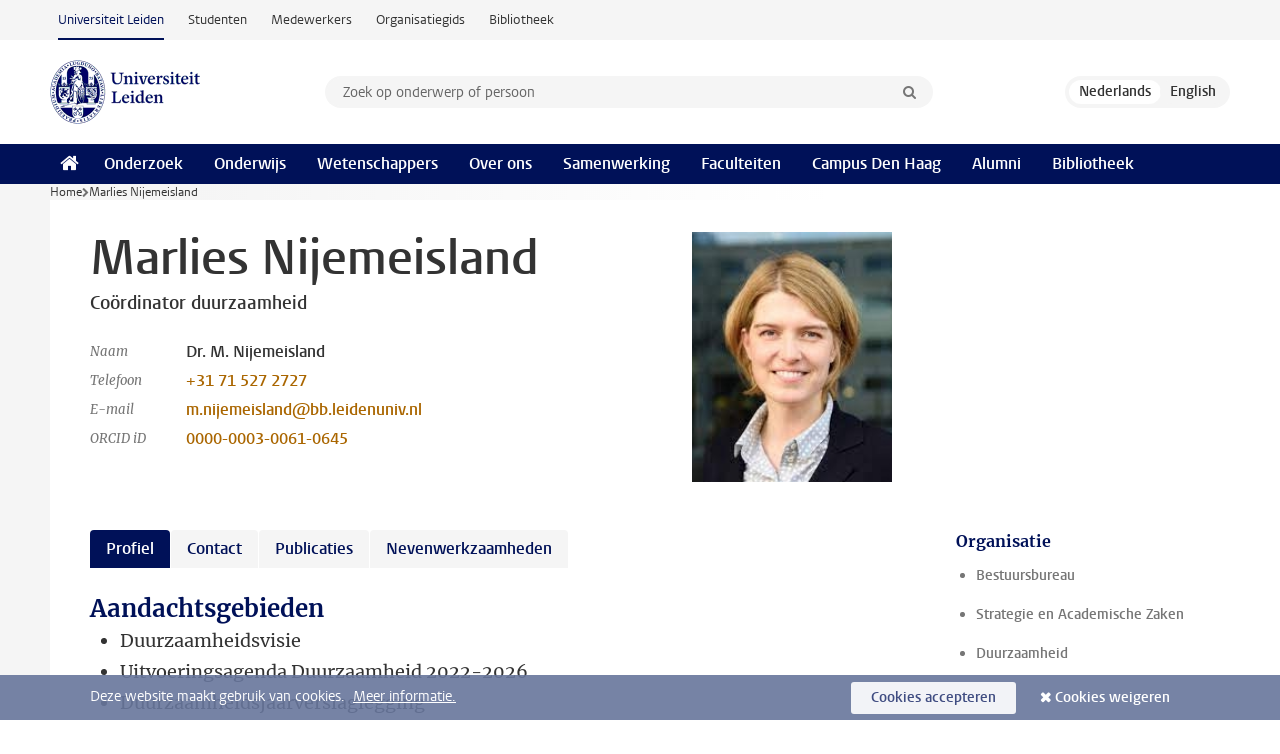

--- FILE ---
content_type: text/html;charset=UTF-8
request_url: https://www.universiteitleiden.nl/medewerkers/marlies-nijemeisland
body_size: 5338
content:
<!DOCTYPE html>
<html lang="nl" data-version="1.217.00" >
<head>


















<!-- standard page html head -->

    <title>Marlies Nijemeisland - Universiteit Leiden</title>
        <meta name="google-site-verification" content="o8KYuFAiSZi6QWW1wxqKFvT1WQwN-BxruU42si9YjXw"/>
        <meta name="google-site-verification" content="hRUxrqIARMinLW2dRXrPpmtLtymnOTsg0Pl3WjHWQ4w"/>

        <link rel="canonical" href="https://www.universiteitleiden.nl/medewerkers/marlies-nijemeisland"/>
<!-- icons -->
    <link rel="shortcut icon" href="/design-1.1/assets/icons/favicon.ico"/>
    <link rel="icon" type="image/png" sizes="32x32" href="/design-1.1/assets/icons/icon-32px.png"/>
    <link rel="icon" type="image/png" sizes="96x96" href="/design-1.1/assets/icons/icon-96px.png"/>
    <link rel="icon" type="image/png" sizes="195x195" href="/design-1.1/assets/icons/icon-195px.png"/>

    <link rel="apple-touch-icon" href="/design-1.1/assets/icons/icon-120px.png"/> <!-- iPhone retina -->
    <link rel="apple-touch-icon" sizes="180x180"
          href="/design-1.1/assets/icons/icon-180px.png"/> <!-- iPhone 6 plus -->
    <link rel="apple-touch-icon" sizes="152x152"
          href="/design-1.1/assets/icons/icon-152px.png"/> <!-- iPad retina -->
    <link rel="apple-touch-icon" sizes="167x167"
          href="/design-1.1/assets/icons/icon-167px.png"/> <!-- iPad pro -->

    <meta charset="utf-8"/>
    <meta name="viewport" content="width=device-width, initial-scale=1"/>
    <meta http-equiv="X-UA-Compatible" content="IE=edge"/>

<meta name="application-name" content="search"
data-content-type="staffmember"
data-content-category="staffmember"
data-protected="false"
data-language="nl"
data-last-modified-date="2023-12-08"
data-publication-date="2023-12-08"
data-organization="service-units,administration-and-central-services,academic-affairs,duurzaamheid"
data-uuid="ec728446-bdf5-4ae0-bea9-fc7ceb277262"
data-website="external-site,student-site,staffmember-site,library-site,org-site"
data-lastname="Nijemeisland"
data-firstname="Marlies"
/>    <!-- Bluesky -->
    <meta name="bluesky:card" content="summary_large_image">
    <meta name="bluesky:site" content="unileiden.bsky.social">
        <meta name="bluesky:title" content="Marlies Nijemeisland">



        <meta name="bluesky:image" content="https://www.universiteitleiden.nl/design-1.1/assets/images/bluesky-card.png">
    <!-- Twitter/X -->
    <meta name="twitter:card" content="summary_large_image">
    <meta name="twitter:site" content="@UniLeiden">
        <meta name="twitter:title" content="Marlies Nijemeisland">



        <meta name="twitter:image" content="https://www.universiteitleiden.nl/desing-1.1/assets/images/twitter-card.png">
    <!-- Open Graph -->
        <meta property="og:title" content="Marlies Nijemeisland"/>
    <meta property="og:type" content="website"/>
        <meta property="og:site_name" content="Universiteit Leiden"/>
        <meta property="og:locale" content="nl_NL"/>

        <meta property="og:image" content="https://www.universiteitleiden.nl/binaries/content/gallery/ul2/portraits/directie-academische-zaken/marlies-nijemeisland.jpg/marlies-nijemeisland.jpg/d600x315"/>

        <meta property="og:url" content="https://www.universiteitleiden.nl/medewerkers/marlies-nijemeisland"/>

<!-- Favicon and CSS -->

<link rel='shortcut icon' href="/design-1.1/assets/icons/favicon.ico"/>

    <link rel="stylesheet" href="/design-1.1/css/ul2external/screen.css?v=1.217.00"/>






<script>
var cookiesAccepted = 'false';
var internalTraffic = 'false';
</script>

<script>
window.dataLayer = window.dataLayer || [];
dataLayer.push({
event: 'Custom dimensions',
customDimensionData: {
language: 'nl',
pageType: 'staffmember',
publicationDate: '2023-12-08',
cookiesAccepted: window.cookiesAccepted,
},
user: {
internalTraffic: window.internalTraffic,
}
});
</script>
<!-- Google Tag Manager -->
<script>(function (w, d, s, l, i) {
w[l] = w[l] || [];
w[l].push({
'gtm.start':
new Date().getTime(), event: 'gtm.js'
});
var f = d.getElementsByTagName(s)[0],
j = d.createElement(s), dl = l != 'dataLayer' ? '&l=' + l : '';
j.async = true;
j.src =
'https://www.googletagmanager.com/gtm.js?id=' + i + dl;
f.parentNode.insertBefore(j, f);
})(window, document, 'script', 'dataLayer', 'GTM-P7SF446');
</script>
<!-- End Google Tag Manager -->



<!-- this line enables the loading of asynchronous components (together with the headContributions at the bottom) -->
<!-- Header Scripts -->
</head>
<body class=" left--detail">
<!-- To enable JS-based styles: -->
<script> document.body.className += ' js'; </script>
<div class="skiplinks">
<a href="#content" class="skiplink">Ga naar hoofdinhoud</a>
</div><div class="header-container"><div class="top-nav-section">
<nav class="top-nav wrapper js_mobile-fit-menu-items" data-show-text="toon alle" data-hide-text="verberg" data-items-text="menu onderdelen">
<ul id="sites-menu">
<li>
<a class="active track-event"
href="/"
data-event-category="external-site"
data-event-label="Topmenu external-site"
>Universiteit Leiden</a>
</li>
<li>
<a class=" track-event"
href="https://www.student.universiteitleiden.nl/"
data-event-category="student-site"
data-event-label="Topmenu external-site"
>Studenten</a>
</li>
<li>
<a class=" track-event"
href="https://www.medewerkers.universiteitleiden.nl/"
data-event-category="staffmember-site"
data-event-label="Topmenu external-site"
>Medewerkers</a>
</li>
<li>
<a class=" track-event"
href="https://www.organisatiegids.universiteitleiden.nl/"
data-event-category="org-site"
data-event-label="Topmenu external-site"
>Organisatiegids</a>
</li>
<li>
<a class=" track-event"
href="https://www.bibliotheek.universiteitleiden.nl/"
data-event-category="library-site"
data-event-label="Topmenu external-site"
>Bibliotheek</a>
</li>
</ul>
</nav>
</div>
<header id="header-main" class="wrapper clearfix">
<h1 class="logo">
<a href="/">
<img width="151" height="64" src="/design-1.1/assets/images/zegel.png" alt="Universiteit Leiden"/>
</a>
</h1><!-- Standard page searchbox -->
<form id="search" method="get" action="searchresults-main">
<input type="hidden" name="website" value="external-site"/>
<fieldset>
<legend>Zoek op onderwerp of persoon en selecteer categorie</legend>
<label for="search-field">Zoekterm</label>
<input id="search-field" type="search" name="q" data-suggest="https://www.universiteitleiden.nl/async/searchsuggestions"
data-wait="100" data-threshold="3"
value="" placeholder="Zoek op onderwerp of persoon"/>
<ul class="options">
<li>
<a href="/zoeken" data-hidden='' data-hint="Zoek op onderwerp of persoon">
Alle categorieën </a>
</li>
<li>
<a href="/zoeken" data-hidden='{"content-category":"staffmember"}' data-hint="Zoek op&nbsp;personen">
Personen
</a>
</li>
<li>
<a href="/zoeken" data-hidden='{"content-category":"education"}' data-hint="Zoek op&nbsp;onderwijs">
Onderwijs
</a>
</li>
<li>
<a href="/zoeken" data-hidden='{"content-category":"research"}' data-hint="Zoek op&nbsp;onderzoek">
Onderzoek
</a>
</li>
<li>
<a href="/zoeken" data-hidden='{"content-category":"news"}' data-hint="Zoek op&nbsp;nieuws">
Nieuws
</a>
</li>
<li>
<a href="/zoeken" data-hidden='{"content-category":"event"}' data-hint="Zoek op&nbsp;agenda">
Agenda
</a>
</li>
<li>
<a href="/zoeken" data-hidden='{"content-category":"dossier"}' data-hint="Zoek op&nbsp;dossiers">
Dossiers
</a>
</li>
<li>
<a href="/zoeken" data-hidden='{"content-category":"location"}' data-hint="Zoek op&nbsp;locaties">
Locaties
</a>
</li>
<li>
<a href="/zoeken" data-hidden='{"content-category":"course"}' data-hint="Zoek op&nbsp;cursussen">
Cursussen
</a>
</li>
<li>
<a href="/zoeken" data-hidden='{"content-category":"vacancy"}' data-hint="Zoek op&nbsp;vacatures">
Vacatures
</a>
</li>
<li>
<a href="/zoeken" data-hidden='{"content-category":"general"}' data-hint="Zoek op&nbsp;overig">
Overig
</a>
</li>
<li>
<a href="/zoeken" data-hidden='{"keywords":"true"}' data-hint="Zoek op&nbsp;trefwoorden">
Trefwoorden
</a>
</li>
</ul>
<button class="submit" type="submit">
<span>Zoeken</span>
</button>
</fieldset>
</form><div class="language-btn-group">
<span class="btn active">
<abbr title="Nederlands">nl</abbr>
</span>
<a href="https://www.universiteitleiden.nl/en/staffmembers/marlies-nijemeisland" class="btn">
<abbr title="English">en</abbr>
</a>
</div>
</header><nav id="main-menu" class="main-nav js_nav--disclosure" data-nav-label="Menu" data-hamburger-destination="header-main">
<ul class="wrapper">
<li><a class="home" href="/"><span>Home</span></a></li>
<li>
<a href="/onderzoek" >Onderzoek</a>
</li>
<li>
<a href="/onderwijs" >Onderwijs</a>
</li>
<li>
<a href="/wetenschappers" >Wetenschappers</a>
</li>
<li>
<a href="/over-ons" >Over ons</a>
</li>
<li>
<a href="/samenwerking" >Samenwerking</a>
</li>
<li>
<a href="/over-ons/bestuur/faculteiten" >Faculteiten</a>
</li>
<li>
<a href="/den-haag" >Campus Den Haag</a>
</li>
<li>
<a href="/alumni" >Alumni</a>
</li>
<li>
<a href="https://www.bibliotheek.universiteitleiden.nl" >Bibliotheek</a>
</li>
</ul>
</nav>
</div>
<div class="main-container">
<div class="main wrapper clearfix">

<!-- main Student and Staff pages -->

<nav class="breadcrumb" aria-label="Breadcrumb" id="js_breadcrumbs" data-show-text="toon alle" data-hide-text="verberg" data-items-text="broodkruimels">
<ol id="breadcrumb-list">
<li>
<a href="/">Home</a>
</li>
<li>Marlies Nijemeisland</li>
</ol>
</nav>


















<article id="content" class="left--detail__layout profile">
    <div class="article-header">
        <section class="basics">
            <!-- facts -->
            <h1>Marlies Nijemeisland</h1>
            <p class="context search-off">
                    Coördinator duurzaamheid
            </p>


            <dl class="facts search-off">
                <dt>Naam</dt>
                <dd>Dr. M.  Nijemeisland </dd>

                        <dt>Telefoon</dt>
                        <dd>
                            <a href="tel:+31715272727">+31 71 527 2727</a>
                        </dd>

                        <dt>E-mail</dt>
                        <dd><a href="mailto:m.nijemeisland@bb.leidenuniv.nl">m.nijemeisland@bb.leidenuniv.nl</a></dd>

                     <dt>ORCID iD</dt>
                     <dd>
                        <a href="https://orcid.org/0000-0003-0061-0645" target="_blank">0000-0003-0061-0645</a>
                     </dd>
            </dl>
        </section>




                    <figure class="photo search-off">
                        <img src="/binaries/content/gallery/ul2/portraits/directie-academische-zaken/marlies-nijemeisland.jpg/marlies-nijemeisland.jpg/d200x250"  alt="" width="200" height="250" />
                    </figure>
    </div>
    <!-- Overview tab -->
    <div class="article-main-content">

        <!-- Biography tab -->
            <section class="tab search-off" data-tab-label="Profiel">
    <h2>Aandachtsgebieden</h2>
<ul>
 <li>Duurzaamheidsvisie</li>
 <li>Uitvoeringsagenda Duurzaamheid 2022-2026</li>
 <li>Duurzaamheidsjaarverslaglegging</li>
</ul>            </section>

        <!-- Contact tab -->
        <section class="tab search-off" data-tab-label="Contact">
    <div class="role">
        <div class="col">
            <h2>Coördinator duurzaamheid</h2>
            <ul>
                    <li>Bestuursbureau</li>
                    <li>Strategie en Academische Zaken</li>
                    <li>Strategie en Academische Zaken</li>
            </ul>
        </div>
        <div class="col">

                    <h3>Werkadres</h3>
                    <address>
                            <a href="/locaties/oude-ub">Oude UB</a><br/>
                        Rapenburg&nbsp;70<br/>
                        2311 EZ&nbsp;Leiden<br/>

                    </address>

                <h3>Contact</h3>
                <ul>
                        <li>
                            <a href="tel:+31715272727">+31 71 527 2727</a>
                        </li>
                        <li>
                            <a href="mailto:m.nijemeisland@bb.leidenuniv.nl">m.nijemeisland@bb.leidenuniv.nl</a>
                        </li>
                </ul>
        </div>
    </div>
        </section>

        <!-- Publications tab -->

                <section class="tab search-off" data-tab-label="Publicaties">
                    <p>
                        <a href="/medewerkers/marlies-nijemeisland/publicaties" class="tab-link">Publicaties</a>
                    </p>
                </section>

        <!-- Activities tab -->

        <!-- Additional functions tab -->
        <section class="tab search-off" data-tab-label="Nevenwerkzaamheden">
            <div class="box-row full">
                <div class="box">
                    <div class="box-content">
                            <ul>
                                    <li>
                                        <span class="meta">Geen relevante nevenwerkzaamheden</span>
                                        <strong></strong>
                                    </li>
                            </ul>
                    </div>
                </div>
            </div>
        </section>

        <!-- Share links -->
        <section class="share search-off">

<!-- Social Media icons 1.1 -->

<a class="facebook" href="http://www.facebook.com/sharer/sharer.php?u=https%3A%2F%2Fwww.universiteitleiden.nl%2Fmedewerkers%2Fmarlies-nijemeisland"><span class="visually-hidden">Delen op Facebook</span></a>
<a class="bluesky" href="https://bsky.app/intent/compose?text=Marlies+Nijemeisland+https%3A%2F%2Fwww.universiteitleiden.nl%2Fmedewerkers%2Fmarlies-nijemeisland"><span class="visually-hidden">Delen via Bluesky</span></a>
<a class="linkedin" href="http://www.linkedin.com/shareArticle?mini=true&title=Marlies+Nijemeisland&url=https%3A%2F%2Fwww.universiteitleiden.nl%2Fmedewerkers%2Fmarlies-nijemeisland"><span class="visually-hidden">Delen op LinkedIn</span></a>
<a class="whatsapp" href="whatsapp://send?text=Marlies+Nijemeisland+https%3A%2F%2Fwww.universiteitleiden.nl%2Fmedewerkers%2Fmarlies-nijemeisland"><span class="visually-hidden">Delen via WhatsApp</span></a>
<a class="mastodon" href="https://mastodon.social/share?text=Marlies+Nijemeisland&url=https%3A%2F%2Fwww.universiteitleiden.nl%2Fmedewerkers%2Fmarlies-nijemeisland"><span class="visually-hidden">Delen via Mastodon</span></a>
        </section>
    </div>













<aside>



        <div class="box paginated" data-per-page="10" data-prev="" data-next="">
            <div class="box-header">
                <h2>Organisatie</h2>
            </div>
            <div class="box-content">
                <ul class="bulleted">
                        <li>
                                <a href="https://www.organisatiegids.universiteitleiden.nl/bestuursbureau">Bestuursbureau</a>
                        </li>
                        <li>
                                <a href="https://www.organisatiegids.universiteitleiden.nl/bestuursbureau/directie-strategie-en-academische-zaken">Strategie en Academische Zaken</a>
                        </li>
                        <li>
                                Duurzaamheid
                        </li>
                </ul>
            </div>
        </div>

</aside>
</article>


</div>
</div><div class="footer-container">
<footer class="wrapper clearfix">
<section>
<h2>Studiekeuze</h2>
<ul>
<li>
<a href="/onderwijs/bachelors">Bacheloropleidingen</a>
</li>
<li>
<a href="/onderwijs/masters">Masteropleidingen</a>
</li>
<li>
<a href="/wetenschappers/promoveren">PhD-programma's</a>
</li>
<li>
<a href="/onderwijs/onderwijs-voor-professionals">Onderwijs voor professionals</a>
</li>
<li>
<a href="/en/education/other-modes-of-study/summer-schools">Summer Schools</a>
</li>
<li>
<a href="/onderwijs/bachelors/voorlichtingsactiviteiten/open-dagen">Open dagen</a>
</li>
<li>
<a href="/onderwijs/masters/voorlichtingsactiviteiten/master-open-dagen">Master Open Dag</a>
</li>
</ul>
</section>
<section>
<h2>Organisatie</h2>
<ul>
<li>
<a href="/en/archaeology">Archeologie</a>
</li>
<li>
<a href="/geesteswetenschappen">Geesteswetenschappen</a>
</li>
<li>
<a href="/geneeskunde-lumc">Geneeskunde/LUMC</a>
</li>
<li>
<a href="/governance-and-global-affairs">Governance and Global Affairs</a>
</li>
<li>
<a href="/rechtsgeleerdheid">Rechtsgeleerdheid</a>
</li>
<li>
<a href="/sociale-wetenschappen">Sociale Wetenschappen</a>
</li>
<li>
<a href="/wiskunde-en-natuurwetenschappen">Wiskunde en Natuurwetenschappen</a>
</li>
<li>
<a href="/afrika-studiecentrum-leiden">Afrika-Studiecentrum Leiden</a>
</li>
<li>
<a href="/honours-academy">Honours Academy</a>
</li>
<li>
<a href="/iclon">ICLON</a>
</li>
<li>
<a href="https://www.organisatiegids.universiteitleiden.nl/faculteiten-en-instituten/international-institute-for-asian-studies">International Institute for Asian Studies</a>
</li>
</ul>
</section>
<section>
<h2>Over ons</h2>
<ul>
<li>
<a href="/werken-bij">Werken bij de Universiteit Leiden</a>
</li>
<li>
<a href="https://www.luf.nl/">Steun de Universiteit Leiden</a>
</li>
<li>
<a href="/alumni">Alumni</a>
</li>
<li>
<a href="/over-ons/impact">Impact</a>
</li>
<li>
<a href="https://www.leiden-delft-erasmus.nl/">Leiden-Delft-Erasmus Universities</a>
</li>
<li>
<a href="https://www.universiteitleiden.nl/locaties">Locaties</a>
</li>
<li>
<a href="https://www.organisatiegids.universiteitleiden.nl/reglementen/algemeen/universitaire-website-disclaimer">Disclaimer</a>
</li>
<li>
<a href="https://www.organisatiegids.universiteitleiden.nl/cookies">Cookies</a>
</li>
<li>
<a href="https://www.organisatiegids.universiteitleiden.nl/reglementen/algemeen/privacyverklaringen">Privacy</a>
</li>
<li>
<a href="/over-ons/contact">Contact</a>
</li>
</ul>
</section>
<section>
<h2>Volg ons</h2>
<ul>
<li>
<a href="https://web.universiteitleiden.nl/nieuwsbrief">Lees onze wekelijkse nieuwsbrief</a>
</li>
</ul>
<div class="share">
<a href="https://bsky.app/profile/unileiden.bsky.social" class="bluesky"><span class="visually-hidden">Volg ons op bluesky</span></a>
<a href="https://nl-nl.facebook.com/UniversiteitLeiden" class="facebook"><span class="visually-hidden">Volg ons op facebook</span></a>
<a href="https://www.youtube.com/user/UniversiteitLeiden" class="youtube"><span class="visually-hidden">Volg ons op youtube</span></a>
<a href="https://www.linkedin.com/company/leiden-university" class="linkedin"><span class="visually-hidden">Volg ons op linkedin</span></a>
<a href="https://instagram.com/universiteitleiden" class="instagram"><span class="visually-hidden">Volg ons op instagram</span></a>
<a href="https://mastodon.nl/@universiteitleiden" class="mastodon"><span class="visually-hidden">Volg ons op mastodon</span></a>
</div>
</section>
</footer>
</div><div class="cookies">
<div class="wrapper">
Deze website maakt gebruik van cookies.&nbsp;
<a href="https://www.organisatiegids.universiteitleiden.nl/cookies">
Meer informatie. </a>
<form action="/medewerkers/marlies-nijemeisland?_hn:type=action&amp;_hn:ref=r61_r9" method="post">
<button type="submit" class="accept" name="cookie" value="accept">Cookies accepteren</button>
<button type="submit" class="reject" name="cookie" value="reject">Cookies weigeren</button>
</form>
</div>
</div><!-- bottom scripts -->
<script async defer src="/design-1.1/scripts/ul2.js?v=1.217.00" data-main="/design-1.1/scripts/ul2common/main.js"></script>
<!-- this line enables the loading of asynchronous components (together with the headContributions at the top) -->
</body>
</html>